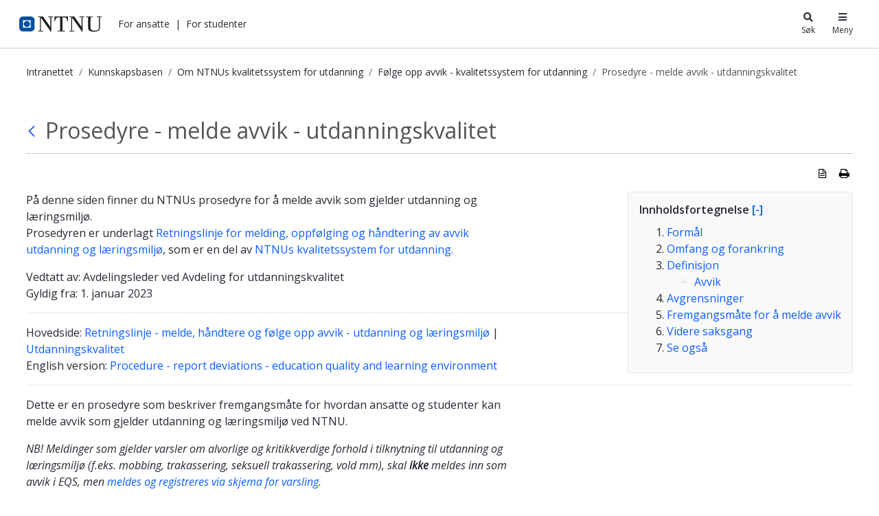

--- FILE ---
content_type: text/javascript
request_url: https://i.ntnu.no/combo/?browserId=other&minifierType=&languageId=nb_NO&b=7110&t=1769012131129&/o/frontend-js-web/aui/aui-modal-resize/aui-modal-resize-min.js&/o/frontend-js-web/aui/querystring-parse/querystring-parse-min.js&/o/frontend-js-web/aui/aui-url/aui-url-min.js&/o/frontend-js-web/liferay/widget_zindex.js&/o/frontend-js-web/liferay/util_window.js&/o/frontend-js-web/liferay/sign_in_modal.js
body_size: 5326
content:
YUI.add("aui-modal-resize",function(e,t){function n(){}n.prototype={initializer:function(){var t=this;t._eventHandles.push(e.after(t._plugResize,t,"_plugDrag"),t.after("resizableChange",t._afterResizableChange),t.after("resize:end",e.bind(t._syncResizeDimensions,t))),t._applyPlugin(t._plugResize)},_afterResizableChange:function(t){var n=this;t.newVal?n._applyPlugin(n._plugResize):n.unplug(e.Plugin.Resize)},_beforeResizeCorrectDimensions:function(){var t=this;if(t.resize.proxy)return new e.Do.Prevent},_plugResize:function(){var t=this,n=t.get("resizable");n&&!t.hasPlugin("resizable")&&(t.plug(e.Plugin.Resize,t._addBubbleTargets(n)),e.before(t._beforeResizeCorrectDimensions,t.resize,"_correctDimensions",t))},_syncResizeDimensions:function(e){var t=this,n=t.get("boundingBox"),r=e.info;t.set("width",r.offsetWidth-parseInt(n.getComputedStyle("borderRightWidth"),10)-parseInt(n.getComputedStyle("borderLeftWidth"),10)),t.set("height",r.offsetHeight-parseInt(n.getComputedStyle("borderTopWidth"),10)-parseInt(n.getComputedStyle("borderBottomWidth"),10))}},n.ATTRS={resizable:{value:{handles:"br"}}},e.Base.mix(e.Modal,[n])},"3.1.0-deprecated.79",{requires:["aui-modal","resize-plugin"]});

YUI.add("querystring-parse",function(e,t){var n=e.namespace("QueryString"),r=function(t){return function r(i,s){var o,u,a,f,l;return arguments.length!==2?(i=i.split(t),r(n.unescape(i.shift()),n.unescape(i.join(t)))):(i=i.replace(/^\s+|\s+$/g,""),e.Lang.isString(s)&&(s=s.replace(/^\s+|\s+$/g,""),isNaN(s)||(u=+s,s===u.toString(10)&&(s=u))),o=/(.*)\[([^\]]*)\]$/.exec(i),o?(f=o[2],a=o[1],f?(l={},l[f]=s,r(a,l)):r(a,[s])):(l={},i&&(l[i]=s),l))}},i=function(t,n){return t?e.Lang.isArray(t)?t.concat(n):!e.Lang.isObject(t)||!e.Lang.isObject(n)?[t].concat(n):s(t,n):n},s=function(e,t){for(var n in t)n&&t.hasOwnProperty(n)&&(e[n]=i(e[n],t[n]));return e};n.parse=function(t,n,s){return e.Array.reduce(e.Array.map(t.split(n||"&"),r(s||"=")),{},i)},n.unescape=function(e){return decodeURIComponent(e.replace(/\+/g," "))}},"patched-v3.18.1",{requires:["yui-base","array-extras"]});

YUI.add("aui-url",function(e,t){function y(e){var t=this;if(!e)throw"An URL should be specified.";t._indexParts(e),t._indexParameters()}var n=e.QueryString,r="://",i=0,s=1,o=2,u=3,a=4,f=5,l=6,c=7,h=8,p=9,d=10,v=11,m=12,g=13;y.URI_REGEX_RFC3986=new RegExp("^(?:(?![^:@]+:[^:@\\/]*@)([^:\\/?#.]+):)?(?:\\/\\/)?((?:(([^:@]*)(?::([^:@]*))?)?@)?([^:\\/?#]*)(?::(\\d*))?)(((\\/(?:[^?#](?![^?#\\/]*\\.[^?#\\/.]+(?:[?#]|$)))*\\/?)?([^?#\\/]*))(?:\\?([^#]*))?(?:#(.*))?)"),e.mix(y.prototype,{_source:undefined,_protocol:undefined,_authority:undefined,_user_info:undefined,_user:undefined,_password:undefined,_host:undefined,_port:undefined,_relative:undefined,_path:undefined,_directory:undefined,_file:undefined,_query:undefined,_anchor:undefined,_parameters:undefined,addParameter:function(t,n){var r=this;r.setParameter(t,r.hasParameter(t)?e.Array(r.getParameter(t)).concat(n):n)},addParameters:function(t){var n=this;e.each(t,function(e,t){n.addParameter(t,e)})},hasParameter:function(e){var t=this;return t._parameters.hasOwnProperty(e)},getParameter:function(e){var t=this;return t._parameters[e]},getParameters:function(){var e=this;return e._parameters},getAnchor:function(){var e=this;return e._anchor},getAuthority:function(){var e=this;return e._authority},getDirectory:function(){var e=this;return e._directory},getFile:function(){var e=this;return e._file},getHost:function(){var e=this;return e._host},getPassword:function(){var e=this;return e._password},getPath:function(){var e=this;return e._path},getPort:function(){var e=this;return e._port},getProtocol:function(){var e=this;return e._protocol},getQuery:function(){var e=this;return e._query},getRelative:function(){var e=this;return e._relative},getSource:function(){var e=this;return e._source},getUser:function(){var e=this;return e._user},getUserInfo:function(){var e=this;return e._user_info},removeParameter:function(e){var t=this;delete t._parameters[e],t._indexParameters()},removeParameters:function(t){var n=this;e.each(t,function(e,t){n.removeParameter(t)})},setParameter:function(e,t){var n=this;n._parameters[e]=t,n._indexParameters()},setParameters:function(t){var n=this;e.each(t,function(e,t){n.setParameter(t,e)})},setAnchor:function(e){var t=this;t._anchor=e},setAuthority:function(e){var t=this;t._authority=e},setDirectory:function(e){var t=this;t._directory=e},setFile:function(e){var t=this;t._file=e},setHost:function(e){var t=this;t._host=e},setPassword:function(e){var t=this;t._password=e},setPath:function(e){var t=this;t._path=e},setPort:function(e){var t=this;t._port=e},setProtocol:function(e){var t=this;t._protocol=e},setRelative:function(e){var t=this;t._relative=e},setSource:function(e){var t=this;t._source=e},setUser:function(e){var t=this;t._user=e},setUserInfo:function(e){var t=this;t._user_info=e},toString:function(){var e=this,t=[];return e._protocol&&t.push(e._protocol,r),t.push(e._authority,e._path),e._query&&t.push("?",e._query),e._anchor&&t.push("#",e._anchor),t.join("")},_indexParameters:function(){var e=this;e._parameters||(e._parameters=n.parse(e._query||"")),e._query=n.stringify(e._parameters)},_indexParts:function(e){var t=this,n=y.URI_REGEX_RFC3986.exec(e);t._source=n[i],t._protocol=n[s],t._authority=n[o],t._user_info=n[u],t._user=n[a],t._password=n[f],t._host=n[l],t._port=n[c],t._relative=n[h],t._path=n[p],t._directory=n[d],t._file=n[v],t._query=n[m],t._anchor=n[g]}},!0),e.Url=y},"3.1.0-deprecated.79",{requires:["oop","querystring-parse","querystring-stringify"]});

AUI.add("liferay-widget-zindex",function(A){var STR_HOST="host";var WidgetZIndex=A.Component.create({EXTENDS:A.Plugin.Base,NAME:"widgetzindex",NS:"zindex",prototype:{initializer:function(){var instance=this;var host=instance.get(STR_HOST);if(!host.get("rendered")&&host.get("visible"))instance._setHostZIndex();instance.onHostEvent("visibleChange",function(event){if(event.newVal)instance._setHostZIndex()})},_setHostZIndex:function(){var instance=this;instance.get(STR_HOST).set("zIndex",++Liferay.zIndex.WINDOW)}}});
Liferay.WidgetZIndex=WidgetZIndex},"",{requires:["aui-modal","plugin"]});
AUI.add("liferay-util-window",function(A){var DOM=A.DOM;var Lang=A.Lang;var UA=A.UA;var IE=UA.ie;var Util=Liferay.Util;var Window=Util.Window;var IE9=IE==9;var IE11=IE==11;var setWidth=function(modal,width){if(IE9){modal.set("width",width+1);modal.set("width",width)}};var LiferayModal=A.Component.create({ATTRS:{autoHeight:{value:false},autoHeightRatio:{value:.95},autoSizeNode:{setter:A.one},autoWidth:{value:false},autoWidthRatio:{value:.95},toolbars:{valueFn:function(){var instance=this;return{header:[{cssClass:"close",
discardDefaultButtonCssClasses:true,labelHTML:'\x3csvg class\x3d"lexicon-icon" focusable\x3d"false"\x3e\x3cuse data-href\x3d"'+Liferay.ThemeDisplay.getPathThemeImages()+'/lexicon/icons.svg#times" /\x3e\x3ctitle\x3e'+'Fjern'+"\x3c/title\x3e\x3c/svg\x3e",on:{click:function(event){instance.hide();event.domEvent.stopPropagation()}},render:true}]}}}},EXTENDS:A.Modal,NAME:A.Modal.NAME,prototype:{}});A.mix(Window,{DEFAULTS:{centered:true,modal:true,visible:true,zIndex:Liferay.zIndex.WINDOW},
IFRAME_SUFFIX:"_iframe_",TITLE_TEMPLATE:'\x3ch3 class\x3d"modal-title" /\x3e',getByChild:function(child){var instance=this;var node=A.one(child).ancestor(".modal",true);return A.Widget.getByNode(node)},getWindow:function(config){var instance=this;instance._ensureDefaultId(config);var modal=instance._getWindow(config);instance._bindDOMWinResizeIfNeeded();modal.render();instance._setWindowDefaultSizeIfNeeded(modal);var mask=modal.get("maskNode");if(mask.getStyle("position")=="absolute"){mask.setStyle("height",
"100%");mask.setStyle("top",document.documentElement.scrollTop+"px");mask.setStyle("width","100%")}modal.align();return modal},hideByChild:function(child){var instance=this;return instance.getByChild(child).hide()},refreshByChild:function(child){var instance=this;var dialog=instance.getByChild(child);if(dialog&&dialog.io)dialog.io.start()},_bindDOMWinResizeIfNeeded:function(){var instance=this;if(!instance._winResizeHandler)instance._winResizeHandler=A.getWin().after("windowresize",instance._syncWindowsUI,
instance)},_bindWindowHooks:function(modal,config){var instance=this;var id=modal.get("id");var openingWindow=config.openingWindow;var refreshWindow=config.refreshWindow;modal._opener=openingWindow;modal._refreshWindow=refreshWindow;modal.after("destroy",function(event){if(modal._opener){var openerInFrame=!!modal._opener.frameElement;if(openerInFrame)if(IE9)instance._syncWindowsUI();else if(IE11)instance._resetFocus(modal)}instance._unregister(modal);modal=null});var liferayHandles=modal._liferayHandles;
liferayHandles.push(Liferay.after("hashChange",function(event){modal.iframe.set("uri",event.uri)}));liferayHandles.push(Liferay.after("popupReady",function(event){var iframeId=id+instance.IFRAME_SUFFIX;if(event.windowName===iframeId){event.dialog=modal;event.details[0].dialog=modal;if(event.doc){Util.afterIframeLoaded(event);var modalUtil=event.win.Liferay.Util;modalUtil.Window._opener=modal._opener;modalUtil.Window._name=id}var iframeNode=modal.iframe.node;iframeNode.focus();if(UA.ios)iframeNode.attr("scrolling",
"no")}}))},_ensureDefaultId:function(config){var instance=this;if(!Lang.isValue(config.id))config.id=A.guid();if(!config.iframeId)config.iframeId=config.id+instance.IFRAME_SUFFIX},_getDialogIframeConfig:function(config){var instance=this;var dialogIframeConfig;var iframeId=config.iframeId;var uri=config.uri;if(uri){if(config.cache===false)uri=Liferay.Util.addParams(A.guid()+"\x3d"+Date.now(),uri);var iframeURL=new A.Url(uri);var namespace=iframeURL.getParameter("p_p_id");var bodyCssClass=["dialog-iframe-popup"];
if(config.dialogIframe&&config.dialogIframe.bodyCssClass)bodyCssClass.push(config.dialogIframe.bodyCssClass);iframeURL.addParameter("_"+namespace+"_bodyCssClass",bodyCssClass.join(" "));uri=iframeURL.toString();var defaultDialogIframeConfig={bodyCssClass:""};dialogIframeConfig=A.merge(defaultDialogIframeConfig,config.dialogIframe,{bindLoadHandler:function(){var instance=this;var modal=instance.get("host");var popupReady=false;var liferayHandles=modal._liferayHandles;liferayHandles.push(Liferay.on("popupReady",
function(event){instance.fire("load",event);popupReady=true}));liferayHandles.push(instance.node.on("load",function(event){if(!popupReady)Liferay.fire("popupReady",{windowName:iframeId});popupReady=false}))},iframeId:iframeId,iframeTitle:config.title||"",uri:uri})}return dialogIframeConfig},_getWindow:function(config){var instance=this;var id=config.id;var modalConfig=instance._getWindowConfig(config);var dialogIframeConfig=instance._getDialogIframeConfig(config);var modal=instance.getById(id);if(!modal){var titleNode=
A.Node.create(instance.TITLE_TEMPLATE);if(config.stack!==false)A.mix(modalConfig,{plugins:[Liferay.WidgetZIndex]});modal=new LiferayModal(A.merge({cssClass:"modal-full-screen",headerContent:titleNode,id:id},modalConfig));Liferay.once("screenLoad",function(){modal.destroy()});modal.titleNode=titleNode;instance._register(modal);instance._bindWindowHooks(modal,config)}else{if(!config.zIndex&&modal.hasPlugin("zindex"))delete modalConfig.zIndex;var openingWindow=config.openingWindow;modal._opener=openingWindow;
modal._refreshWindow=config.refreshWindow;instance._map[id]._opener=openingWindow;modal.setAttrs(modalConfig)}if(dialogIframeConfig){modal.iframeConfig=dialogIframeConfig;modal.plug(A.Plugin.DialogIframe,dialogIframeConfig);var originalFn=modal.iframe._onLoadIframe;modal.iframe._onLoadIframe=function(){try{originalFn.call(this)}catch(err){}};modal.get("boundingBox").addClass("dialog-iframe-modal")}if(!Lang.isValue(config.title))config.title="";modal.titleNode.html(Lang.String.escapeHTML(config.title));
modal.fillHeight(modal.bodyNode);return modal},_getWindowConfig:function(config){var instance=this;var modalConfig=A.merge(instance.DEFAULTS,config.dialog);var height=modalConfig.height;var width=modalConfig.width;if(height==="auto"||height===""||height===undefined||height>DOM.winHeight())modalConfig.autoHeight=true;if(width==="auto"||width===""||width===undefined||width>DOM.winWidth())modalConfig.autoWidth=true;modalConfig.id=config.id;return modalConfig},_register:function(modal){var instance=this;
var id=modal.get("id");modal._liferayHandles=[];instance._map[id]=modal;instance._map[id+instance.IFRAME_SUFFIX]=modal},_resetFocus:function(modal){var contentBox=modal.get("contentBox");var input=contentBox.one("input[type\x3dtext]");if(input)input.getDOM().focus()},_setWindowDefaultSizeIfNeeded:function(modal){var instance=this;var autoSizeNode=modal.get("autoSizeNode");if(modal.get("autoHeight")){var height;if(autoSizeNode)height=autoSizeNode.get("offsetHeight");else height=DOM.winHeight();height*=
modal.get("autoHeightRatio");if(modal.get("height")==="auto")modal._fillMaxHeight(height);else modal.set("height",height)}var widthInitial=modal.get("width");if(widthInitial!=="auto")if(modal.get("autoWidth")){var width;if(autoSizeNode)width=autoSizeNode.get("offsetWidth");else width=DOM.winWidth();width*=modal.get("autoWidthRatio");if(width!=widthInitial)modal.set("width",width);else setWidth(modal,widthInitial)}else setWidth(modal,modal.get("width"))},_syncWindowsUI:function(){var instance=this;
var modals=instance._map;A.each(modals,function(modal){if(modal.get("visible")){instance._setWindowDefaultSizeIfNeeded(modal);modal.align()}})},_unregister:function(modal){var instance=this;var id=modal.get("id");delete instance._map[id];delete instance._map[id+instance.IFRAME_SUFFIX];A.Array.invoke(modal._liferayHandles,"detach")},_winResizeHandler:null})},"",{requires:["aui-dialog-iframe-deprecated","aui-modal","aui-url","event-resize","liferay-widget-zindex"]});
AUI.add("liferay-sign-in-modal",function(A){var NAME="signinmodal";var WIN=A.config.win;var SignInModal=A.Component.create({ATTRS:{resetFormValidator:{value:true},signInPortlet:{setter:A.one,value:"#p_p_id_com_liferay_login_web_portlet_LoginPortlet_"}},EXTENDS:A.Plugin.Base,NAME:NAME,NS:NAME,prototype:{initializer:function(config){var instance=this;var signInPortlet=instance.get("signInPortlet");if(signInPortlet)instance._signInPortletBody=signInPortlet.one(".portlet-body");var host=instance.get("host");
instance._host=host;instance._signInPortlet=signInPortlet;instance._signInURL=host.attr("href");if(signInPortlet){var formNode=signInPortlet.one("form");if(formNode){var form=Liferay.Form.get(formNode.attr("id"));instance._formValidator="";if(form)instance._formValidator=form.formValidator;instance._hasSignInForm=formNode.hasClass("sign-in-form")}}instance._bindUI()},destructor:function(){var dialog=Liferay.Util.getWindow(NAME);if(dialog)dialog.destroy()},_bindUI:function(){var instance=this;instance._host.on("click",
A.bind("_load",instance));var destroyModal=function(event){instance.destroy();Liferay.detach("screenLoad",destroyModal)};Liferay.on("screenLoad",destroyModal)},_load:function(event){var instance=this;event.preventDefault();if(instance._signInPortletBody&&instance._hasSignInForm)instance._loadDOM();else instance._loadIO()},_loadDOM:function(){var instance=this;var signInPortletBody=instance._signInPortletBody;if(!instance._originalParentNode)instance._originalParentNode=signInPortletBody.ancestor();
instance._setModalContent(signInPortletBody);Liferay.Util.focusFormField(signInPortletBody.one("input:text"))},_loadIO:function(){var instance=this;var modalSignInURL=Liferay.Util.addParams("windowState\x3dexclusive",instance._signInURL);A.io.request(modalSignInURL,{on:{failure:A.bind("_redirectPage",instance),success:function(event,id,obj){var responseData=this.get("responseData");if(responseData)instance._setModalContent(responseData);else instance._redirectPage()}}})},_redirectPage:function(){var instance=
this;WIN.location.href=instance._signInURL},_setModalContent:function(content){var instance=this;var dialog=Liferay.Util.getWindow(NAME);if(!dialog)Liferay.Util.openWindow({dialog:{after:{visibleChange:function(event){var signInPortletBody=instance._signInPortletBody;var formValidator=instance._formValidator;if(formValidator&&instance.get("resetFormValidator"))formValidator.resetAllFields();if(!event.newVal&&signInPortletBody){var originalParentNode=instance._originalParentNode;if(originalParentNode)originalParentNode.append(signInPortletBody)}}},
height:450,width:560},id:NAME,title:'Logg\x20inn'},function(dialogWindow){var bodyNode=dialogWindow.bodyNode;bodyNode.plug(A.Plugin.ParseContent);bodyNode.setContent(content)});else{dialog.bodyNode.setContent(content);dialog.show()}}}});Liferay.SignInModal=SignInModal},"",{requires:["aui-base","aui-component","aui-io-request","aui-parse-content","liferay-form","liferay-portlet-url","liferay-util-window","plugin"]});
